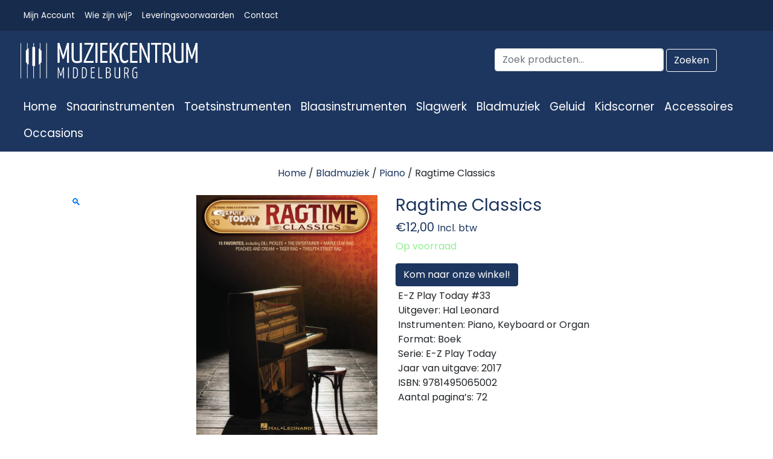

--- FILE ---
content_type: text/html; charset=UTF-8
request_url: https://www.mcmiddelburg.nl/product/ragtime-classics/
body_size: 12029
content:
<!DOCTYPE html><html lang="en"><head><meta charset="UTF-8"><meta http-equiv="X-UA-Compatible" content="IE=edge"><meta name="viewport" content="width=device-width, initial-scale=1.0"><link rel="stylesheet" href="https://www.mcmiddelburg.nl/wp-content/cache/autoptimize/css/autoptimize_single_8176a77ad8329beed9ec10ccb7e6c84c.css" type="text/css" media="screen" /><link rel="stylesheet" href="https://cdn.jsdelivr.net/npm/bootstrap@4.6.0/dist/css/bootstrap.min.css" integrity="sha384-B0vP5xmATw1+K9KRQjQERJvTumQW0nPEzvF6L/Z6nronJ3oUOFUFpCjEUQouq2+l" crossorigin="anonymous"><link rel="stylesheet" href="https://cdnjs.cloudflare.com/ajax/libs/font-awesome/4.7.0/css/font-awesome.min.css"><meta name='robots' content='index, follow, max-image-preview:large, max-snippet:-1, max-video-preview:-1' /><title>Ragtime Classics - Muziekcentrum Middelburg</title><link rel="canonical" href="https://www.mcmiddelburg.nl/product/ragtime-classics/" /><meta property="og:locale" content="nl_NL" /><meta property="og:type" content="article" /><meta property="og:title" content="Ragtime Classics - Muziekcentrum Middelburg" /><meta property="og:description" content="E-Z Play Today #33 Uitgever: Hal Leonard Instrumenten: Piano, Keyboard or Organ Format: Boek Serie: E-Z Play Today Jaar van uitgave: 2017 ISBN: 9781495065002 Aantal pagina&#039;s: 72" /><meta property="og:url" content="https://www.mcmiddelburg.nl/product/ragtime-classics/" /><meta property="og:site_name" content="Muziekcentrum Middelburg" /><meta property="og:image" content="https://www.mcmiddelburg.nl/wp-content/uploads/2021/07/HL00160720_1.jpg" /><meta property="og:image:width" content="1200" /><meta property="og:image:height" content="1600" /><meta property="og:image:type" content="image/jpeg" /><meta name="twitter:card" content="summary_large_image" /> <script type="application/ld+json" class="yoast-schema-graph">{"@context":"https://schema.org","@graph":[{"@type":"WebPage","@id":"https://www.mcmiddelburg.nl/product/ragtime-classics/","url":"https://www.mcmiddelburg.nl/product/ragtime-classics/","name":"Ragtime Classics - Muziekcentrum Middelburg","isPartOf":{"@id":"https://www.mcmiddelburg.nl/#website"},"primaryImageOfPage":{"@id":"https://www.mcmiddelburg.nl/product/ragtime-classics/#primaryimage"},"image":{"@id":"https://www.mcmiddelburg.nl/product/ragtime-classics/#primaryimage"},"thumbnailUrl":"https://www.mcmiddelburg.nl/wp-content/uploads/2021/07/HL00160720_1.jpg","datePublished":"2021-07-13T21:57:35+00:00","breadcrumb":{"@id":"https://www.mcmiddelburg.nl/product/ragtime-classics/#breadcrumb"},"inLanguage":"nl-NL","potentialAction":[{"@type":"ReadAction","target":["https://www.mcmiddelburg.nl/product/ragtime-classics/"]}]},{"@type":"ImageObject","inLanguage":"nl-NL","@id":"https://www.mcmiddelburg.nl/product/ragtime-classics/#primaryimage","url":"https://www.mcmiddelburg.nl/wp-content/uploads/2021/07/HL00160720_1.jpg","contentUrl":"https://www.mcmiddelburg.nl/wp-content/uploads/2021/07/HL00160720_1.jpg","width":1200,"height":1600},{"@type":"BreadcrumbList","@id":"https://www.mcmiddelburg.nl/product/ragtime-classics/#breadcrumb","itemListElement":[{"@type":"ListItem","position":1,"name":"Home","item":"https://www.mcmiddelburg.nl/"},{"@type":"ListItem","position":2,"name":"Producten","item":"https://www.mcmiddelburg.nl/shop/"},{"@type":"ListItem","position":3,"name":"Ragtime Classics"}]},{"@type":"WebSite","@id":"https://www.mcmiddelburg.nl/#website","url":"https://www.mcmiddelburg.nl/","name":"Muziekcentrum Middelburg","description":"Sinds 1983","publisher":{"@id":"https://www.mcmiddelburg.nl/#organization"},"potentialAction":[{"@type":"SearchAction","target":{"@type":"EntryPoint","urlTemplate":"https://www.mcmiddelburg.nl/?s={search_term_string}"},"query-input":{"@type":"PropertyValueSpecification","valueRequired":true,"valueName":"search_term_string"}}],"inLanguage":"nl-NL"},{"@type":"Organization","@id":"https://www.mcmiddelburg.nl/#organization","name":"Muziekcentrum Middelburg","url":"https://www.mcmiddelburg.nl/","logo":{"@type":"ImageObject","inLanguage":"nl-NL","@id":"https://www.mcmiddelburg.nl/#/schema/logo/image/","url":"https://www.mcmiddelburg.nl/wp-content/uploads/2021/07/uhr_Wit-Blauw.png","contentUrl":"https://www.mcmiddelburg.nl/wp-content/uploads/2021/07/uhr_Wit-Blauw.png","width":4172,"height":980,"caption":"Muziekcentrum Middelburg"},"image":{"@id":"https://www.mcmiddelburg.nl/#/schema/logo/image/"}}]}</script> <link rel="alternate" title="oEmbed (JSON)" type="application/json+oembed" href="https://www.mcmiddelburg.nl/wp-json/oembed/1.0/embed?url=https%3A%2F%2Fwww.mcmiddelburg.nl%2Fproduct%2Fragtime-classics%2F" /><link rel="alternate" title="oEmbed (XML)" type="text/xml+oembed" href="https://www.mcmiddelburg.nl/wp-json/oembed/1.0/embed?url=https%3A%2F%2Fwww.mcmiddelburg.nl%2Fproduct%2Fragtime-classics%2F&#038;format=xml" /><style id='wp-img-auto-sizes-contain-inline-css' type='text/css'>img:is([sizes=auto i],[sizes^="auto," i]){contain-intrinsic-size:3000px 1500px}
/*# sourceURL=wp-img-auto-sizes-contain-inline-css */</style><style id='wp-emoji-styles-inline-css' type='text/css'>img.wp-smiley, img.emoji {
		display: inline !important;
		border: none !important;
		box-shadow: none !important;
		height: 1em !important;
		width: 1em !important;
		margin: 0 0.07em !important;
		vertical-align: -0.1em !important;
		background: none !important;
		padding: 0 !important;
	}
/*# sourceURL=wp-emoji-styles-inline-css */</style><link rel='stylesheet' id='wp-block-library-css' href='https://www.mcmiddelburg.nl/wp-includes/css/dist/block-library/style.min.css?ver=6.9' type='text/css' media='all' /><style id='classic-theme-styles-inline-css' type='text/css'>/*! This file is auto-generated */
.wp-block-button__link{color:#fff;background-color:#32373c;border-radius:9999px;box-shadow:none;text-decoration:none;padding:calc(.667em + 2px) calc(1.333em + 2px);font-size:1.125em}.wp-block-file__button{background:#32373c;color:#fff;text-decoration:none}
/*# sourceURL=/wp-includes/css/classic-themes.min.css */</style><style id='global-styles-inline-css' type='text/css'>:root{--wp--preset--aspect-ratio--square: 1;--wp--preset--aspect-ratio--4-3: 4/3;--wp--preset--aspect-ratio--3-4: 3/4;--wp--preset--aspect-ratio--3-2: 3/2;--wp--preset--aspect-ratio--2-3: 2/3;--wp--preset--aspect-ratio--16-9: 16/9;--wp--preset--aspect-ratio--9-16: 9/16;--wp--preset--color--black: #000000;--wp--preset--color--cyan-bluish-gray: #abb8c3;--wp--preset--color--white: #ffffff;--wp--preset--color--pale-pink: #f78da7;--wp--preset--color--vivid-red: #cf2e2e;--wp--preset--color--luminous-vivid-orange: #ff6900;--wp--preset--color--luminous-vivid-amber: #fcb900;--wp--preset--color--light-green-cyan: #7bdcb5;--wp--preset--color--vivid-green-cyan: #00d084;--wp--preset--color--pale-cyan-blue: #8ed1fc;--wp--preset--color--vivid-cyan-blue: #0693e3;--wp--preset--color--vivid-purple: #9b51e0;--wp--preset--gradient--vivid-cyan-blue-to-vivid-purple: linear-gradient(135deg,rgb(6,147,227) 0%,rgb(155,81,224) 100%);--wp--preset--gradient--light-green-cyan-to-vivid-green-cyan: linear-gradient(135deg,rgb(122,220,180) 0%,rgb(0,208,130) 100%);--wp--preset--gradient--luminous-vivid-amber-to-luminous-vivid-orange: linear-gradient(135deg,rgb(252,185,0) 0%,rgb(255,105,0) 100%);--wp--preset--gradient--luminous-vivid-orange-to-vivid-red: linear-gradient(135deg,rgb(255,105,0) 0%,rgb(207,46,46) 100%);--wp--preset--gradient--very-light-gray-to-cyan-bluish-gray: linear-gradient(135deg,rgb(238,238,238) 0%,rgb(169,184,195) 100%);--wp--preset--gradient--cool-to-warm-spectrum: linear-gradient(135deg,rgb(74,234,220) 0%,rgb(151,120,209) 20%,rgb(207,42,186) 40%,rgb(238,44,130) 60%,rgb(251,105,98) 80%,rgb(254,248,76) 100%);--wp--preset--gradient--blush-light-purple: linear-gradient(135deg,rgb(255,206,236) 0%,rgb(152,150,240) 100%);--wp--preset--gradient--blush-bordeaux: linear-gradient(135deg,rgb(254,205,165) 0%,rgb(254,45,45) 50%,rgb(107,0,62) 100%);--wp--preset--gradient--luminous-dusk: linear-gradient(135deg,rgb(255,203,112) 0%,rgb(199,81,192) 50%,rgb(65,88,208) 100%);--wp--preset--gradient--pale-ocean: linear-gradient(135deg,rgb(255,245,203) 0%,rgb(182,227,212) 50%,rgb(51,167,181) 100%);--wp--preset--gradient--electric-grass: linear-gradient(135deg,rgb(202,248,128) 0%,rgb(113,206,126) 100%);--wp--preset--gradient--midnight: linear-gradient(135deg,rgb(2,3,129) 0%,rgb(40,116,252) 100%);--wp--preset--font-size--small: 13px;--wp--preset--font-size--medium: 20px;--wp--preset--font-size--large: 36px;--wp--preset--font-size--x-large: 42px;--wp--preset--spacing--20: 0.44rem;--wp--preset--spacing--30: 0.67rem;--wp--preset--spacing--40: 1rem;--wp--preset--spacing--50: 1.5rem;--wp--preset--spacing--60: 2.25rem;--wp--preset--spacing--70: 3.38rem;--wp--preset--spacing--80: 5.06rem;--wp--preset--shadow--natural: 6px 6px 9px rgba(0, 0, 0, 0.2);--wp--preset--shadow--deep: 12px 12px 50px rgba(0, 0, 0, 0.4);--wp--preset--shadow--sharp: 6px 6px 0px rgba(0, 0, 0, 0.2);--wp--preset--shadow--outlined: 6px 6px 0px -3px rgb(255, 255, 255), 6px 6px rgb(0, 0, 0);--wp--preset--shadow--crisp: 6px 6px 0px rgb(0, 0, 0);}:where(.is-layout-flex){gap: 0.5em;}:where(.is-layout-grid){gap: 0.5em;}body .is-layout-flex{display: flex;}.is-layout-flex{flex-wrap: wrap;align-items: center;}.is-layout-flex > :is(*, div){margin: 0;}body .is-layout-grid{display: grid;}.is-layout-grid > :is(*, div){margin: 0;}:where(.wp-block-columns.is-layout-flex){gap: 2em;}:where(.wp-block-columns.is-layout-grid){gap: 2em;}:where(.wp-block-post-template.is-layout-flex){gap: 1.25em;}:where(.wp-block-post-template.is-layout-grid){gap: 1.25em;}.has-black-color{color: var(--wp--preset--color--black) !important;}.has-cyan-bluish-gray-color{color: var(--wp--preset--color--cyan-bluish-gray) !important;}.has-white-color{color: var(--wp--preset--color--white) !important;}.has-pale-pink-color{color: var(--wp--preset--color--pale-pink) !important;}.has-vivid-red-color{color: var(--wp--preset--color--vivid-red) !important;}.has-luminous-vivid-orange-color{color: var(--wp--preset--color--luminous-vivid-orange) !important;}.has-luminous-vivid-amber-color{color: var(--wp--preset--color--luminous-vivid-amber) !important;}.has-light-green-cyan-color{color: var(--wp--preset--color--light-green-cyan) !important;}.has-vivid-green-cyan-color{color: var(--wp--preset--color--vivid-green-cyan) !important;}.has-pale-cyan-blue-color{color: var(--wp--preset--color--pale-cyan-blue) !important;}.has-vivid-cyan-blue-color{color: var(--wp--preset--color--vivid-cyan-blue) !important;}.has-vivid-purple-color{color: var(--wp--preset--color--vivid-purple) !important;}.has-black-background-color{background-color: var(--wp--preset--color--black) !important;}.has-cyan-bluish-gray-background-color{background-color: var(--wp--preset--color--cyan-bluish-gray) !important;}.has-white-background-color{background-color: var(--wp--preset--color--white) !important;}.has-pale-pink-background-color{background-color: var(--wp--preset--color--pale-pink) !important;}.has-vivid-red-background-color{background-color: var(--wp--preset--color--vivid-red) !important;}.has-luminous-vivid-orange-background-color{background-color: var(--wp--preset--color--luminous-vivid-orange) !important;}.has-luminous-vivid-amber-background-color{background-color: var(--wp--preset--color--luminous-vivid-amber) !important;}.has-light-green-cyan-background-color{background-color: var(--wp--preset--color--light-green-cyan) !important;}.has-vivid-green-cyan-background-color{background-color: var(--wp--preset--color--vivid-green-cyan) !important;}.has-pale-cyan-blue-background-color{background-color: var(--wp--preset--color--pale-cyan-blue) !important;}.has-vivid-cyan-blue-background-color{background-color: var(--wp--preset--color--vivid-cyan-blue) !important;}.has-vivid-purple-background-color{background-color: var(--wp--preset--color--vivid-purple) !important;}.has-black-border-color{border-color: var(--wp--preset--color--black) !important;}.has-cyan-bluish-gray-border-color{border-color: var(--wp--preset--color--cyan-bluish-gray) !important;}.has-white-border-color{border-color: var(--wp--preset--color--white) !important;}.has-pale-pink-border-color{border-color: var(--wp--preset--color--pale-pink) !important;}.has-vivid-red-border-color{border-color: var(--wp--preset--color--vivid-red) !important;}.has-luminous-vivid-orange-border-color{border-color: var(--wp--preset--color--luminous-vivid-orange) !important;}.has-luminous-vivid-amber-border-color{border-color: var(--wp--preset--color--luminous-vivid-amber) !important;}.has-light-green-cyan-border-color{border-color: var(--wp--preset--color--light-green-cyan) !important;}.has-vivid-green-cyan-border-color{border-color: var(--wp--preset--color--vivid-green-cyan) !important;}.has-pale-cyan-blue-border-color{border-color: var(--wp--preset--color--pale-cyan-blue) !important;}.has-vivid-cyan-blue-border-color{border-color: var(--wp--preset--color--vivid-cyan-blue) !important;}.has-vivid-purple-border-color{border-color: var(--wp--preset--color--vivid-purple) !important;}.has-vivid-cyan-blue-to-vivid-purple-gradient-background{background: var(--wp--preset--gradient--vivid-cyan-blue-to-vivid-purple) !important;}.has-light-green-cyan-to-vivid-green-cyan-gradient-background{background: var(--wp--preset--gradient--light-green-cyan-to-vivid-green-cyan) !important;}.has-luminous-vivid-amber-to-luminous-vivid-orange-gradient-background{background: var(--wp--preset--gradient--luminous-vivid-amber-to-luminous-vivid-orange) !important;}.has-luminous-vivid-orange-to-vivid-red-gradient-background{background: var(--wp--preset--gradient--luminous-vivid-orange-to-vivid-red) !important;}.has-very-light-gray-to-cyan-bluish-gray-gradient-background{background: var(--wp--preset--gradient--very-light-gray-to-cyan-bluish-gray) !important;}.has-cool-to-warm-spectrum-gradient-background{background: var(--wp--preset--gradient--cool-to-warm-spectrum) !important;}.has-blush-light-purple-gradient-background{background: var(--wp--preset--gradient--blush-light-purple) !important;}.has-blush-bordeaux-gradient-background{background: var(--wp--preset--gradient--blush-bordeaux) !important;}.has-luminous-dusk-gradient-background{background: var(--wp--preset--gradient--luminous-dusk) !important;}.has-pale-ocean-gradient-background{background: var(--wp--preset--gradient--pale-ocean) !important;}.has-electric-grass-gradient-background{background: var(--wp--preset--gradient--electric-grass) !important;}.has-midnight-gradient-background{background: var(--wp--preset--gradient--midnight) !important;}.has-small-font-size{font-size: var(--wp--preset--font-size--small) !important;}.has-medium-font-size{font-size: var(--wp--preset--font-size--medium) !important;}.has-large-font-size{font-size: var(--wp--preset--font-size--large) !important;}.has-x-large-font-size{font-size: var(--wp--preset--font-size--x-large) !important;}
:where(.wp-block-post-template.is-layout-flex){gap: 1.25em;}:where(.wp-block-post-template.is-layout-grid){gap: 1.25em;}
:where(.wp-block-term-template.is-layout-flex){gap: 1.25em;}:where(.wp-block-term-template.is-layout-grid){gap: 1.25em;}
:where(.wp-block-columns.is-layout-flex){gap: 2em;}:where(.wp-block-columns.is-layout-grid){gap: 2em;}
:root :where(.wp-block-pullquote){font-size: 1.5em;line-height: 1.6;}
/*# sourceURL=global-styles-inline-css */</style><link rel='stylesheet' id='contact-form-7-css' href='https://www.mcmiddelburg.nl/wp-content/cache/autoptimize/css/autoptimize_single_64ac31699f5326cb3c76122498b76f66.css?ver=6.1.4' type='text/css' media='all' /><link rel='stylesheet' id='responsive-lightbox-featherlight-css' href='https://www.mcmiddelburg.nl/wp-content/plugins/responsive-lightbox/assets/featherlight/featherlight.min.css?ver=1.7.14' type='text/css' media='all' /><link rel='stylesheet' id='responsive-lightbox-featherlight-gallery-css' href='https://www.mcmiddelburg.nl/wp-content/plugins/responsive-lightbox/assets/featherlight/featherlight.gallery.min.css?ver=1.7.14' type='text/css' media='all' /><link rel='stylesheet' id='woocommerce-layout-css' href='https://www.mcmiddelburg.nl/wp-content/cache/autoptimize/css/autoptimize_single_e98f5279cacaef826050eb2595082e77.css?ver=10.4.3' type='text/css' media='all' /><link rel='stylesheet' id='woocommerce-smallscreen-css' href='https://www.mcmiddelburg.nl/wp-content/cache/autoptimize/css/autoptimize_single_59d266c0ea580aae1113acb3761f7ad5.css?ver=10.4.3' type='text/css' media='only screen and (max-width: 768px)' /><link rel='stylesheet' id='woocommerce-general-css' href='https://www.mcmiddelburg.nl/wp-content/cache/autoptimize/css/autoptimize_single_0a5cfa15a1c3bce6319a071a84e71e83.css?ver=10.4.3' type='text/css' media='all' /><style id='woocommerce-inline-inline-css' type='text/css'>.woocommerce form .form-row .required { visibility: visible; }
/*# sourceURL=woocommerce-inline-inline-css */</style><link rel='stylesheet' id='mollie-applepaydirect-css' href='https://www.mcmiddelburg.nl/wp-content/plugins/mollie-payments-for-woocommerce/public/css/mollie-applepaydirect.min.css?ver=1766155393' type='text/css' media='screen' /><link rel='stylesheet' id='chaty-front-css-css' href='https://www.mcmiddelburg.nl/wp-content/plugins/chaty/css/chaty-front.min.css?ver=3.5.11626429209' type='text/css' media='all' /><link rel='stylesheet' id='sp_wcgs-fontello-fontende-icons-css' href='https://www.mcmiddelburg.nl/wp-content/plugins/gallery-slider-for-woocommerce/public/css/fontello.min.css?ver=3.1.3' type='text/css' media='all' /><link rel='stylesheet' id='wcgs-swiper-css' href='https://www.mcmiddelburg.nl/wp-content/plugins/gallery-slider-for-woocommerce/public/css/swiper.min.css?ver=3.1.3' type='text/css' media='all' /><link rel='stylesheet' id='wcgs-fancybox-css' href='https://www.mcmiddelburg.nl/wp-content/plugins/gallery-slider-for-woocommerce/public/css/fancybox.min.css?ver=3.1.3' type='text/css' media='all' /><link rel='stylesheet' id='gallery-slider-for-woocommerce-css' href='https://www.mcmiddelburg.nl/wp-content/plugins/gallery-slider-for-woocommerce/public/css/woo-gallery-slider-public.min.css?ver=3.1.3' type='text/css' media='all' /><style id='gallery-slider-for-woocommerce-inline-css' type='text/css'>@media screen and (min-width:992px ){#wpgs-gallery.wcgs-woocommerce-product-gallery {max-width: 100%;}#wpgs-gallery.wcgs-woocommerce-product-gallery:has( + .summary ) {max-width: 50%;} #wpgs-gallery.wcgs-woocommerce-product-gallery+.summary { max-width: calc(50% - 50px); } }#wpgs-gallery .wcgs-thumb.spswiper-slide-thumb-active.wcgs-thumb img {border: 1px solid #5EABC1;}#wpgs-gallery .wcgs-thumb.spswiper-slide:hover img,#wpgs-gallery .wcgs-thumb.spswiper-slide-thumb-active.wcgs-thumb:hover img {border-color: #5EABC1;}#wpgs-gallery .wcgs-thumb.spswiper-slide img {border: 1px solid #dddddd;border-radius: 0px;}#wpgs-gallery .wcgs-video-icon:after {content: "\e823";}#wpgs-gallery .gallery-navigation-carousel-wrapper {-ms-flex-order: 2 !important;order: 2 !important;margin-top: 6px;;}.rtl #wpgs-gallery.wcgs-vertical-right .gallery-navigation-carousel-wrapper {margin-right: 6px;margin-left: 0;}#wpgs-gallery .wcgs-carousel .wcgs-spswiper-arrow {font-size: 16px;}#wpgs-gallery .wcgs-carousel .wcgs-spswiper-arrow:before,#wpgs-gallery .wcgs-carousel .wcgs-spswiper-arrow:before {font-size: 16px;color: #fff;line-height: unset;}#wpgs-gallery.wcgs-woocommerce-product-gallery .wcgs-carousel .wcgs-slider-image {border-radius: 0px;}#wpgs-gallery .wcgs-carousel .wcgs-spswiper-arrow,#wpgs-gallery .wcgs-carousel .wcgs-spswiper-arrow{background-color: rgba(0, 0, 0, .5);border-radius: 0px;}#wpgs-gallery .wcgs-carousel .wcgs-spswiper-arrow:hover, #wpgs-gallery .wcgs-carousel .wcgs-spswiper-arrow:hover {background-color: rgba(0, 0, 0, .85);}#wpgs-gallery .wcgs-carousel .wcgs-spswiper-arrow:hover::before, #wpgs-gallery .wcgs-carousel .wcgs-spswiper-arrow:hover::before{ color: #fff;}#wpgs-gallery .spswiper-pagination .spswiper-pagination-bullet {background-color: rgba(115, 119, 121, 0.5);}#wpgs-gallery .spswiper-pagination .spswiper-pagination-bullet.spswiper-pagination-bullet-active {background-color: rgba(115, 119, 121, 0.8);}#wpgs-gallery .wcgs-lightbox .sp_wgs-lightbox {color: #fff;background-color: rgba(0, 0, 0, 0.5);font-size: px;}#wpgs-gallery .wcgs-lightbox .sp_wgs-lightbox:hover {color: #fff;background-color: rgba(0, 0, 0, 0.8);}#wpgs-gallery .gallery-navigation-carousel.vertical .wcgs-spswiper-button-next.wcgs-spswiper-arrow::before,#wpgs-gallery .gallery-navigation-carousel .wcgs-spswiper-button-prev.wcgs-spswiper-arrow::before {content: "\e814";}#wpgs-gallery .gallery-navigation-carousel.vertical .wcgs-spswiper-button-prev.wcgs-spswiper-arrow::before,#wpgs-gallery .gallery-navigation-carousel .wcgs-spswiper-button-next.wcgs-spswiper-arrow::before {content: "\e801";}#wpgs-gallery .gallery-navigation-carousel .wcgs-spswiper-arrow {background-color: rgba(0, 0, 0, 0.5);}#wpgs-gallery .gallery-navigation-carousel .wcgs-spswiper-arrow:before{font-size: 12px;color: #fff;}#wpgs-gallery .gallery-navigation-carousel .wcgs-spswiper-arrow:hover {background-color: rgba(0, 0, 0, 0.8);}#wpgs-gallery .wcgs-carousel .wcgs-spswiper-button-prev.wcgs-spswiper-arrow::before {content: "\e814";}#wpgs-gallery .wcgs-carousel .wcgs-spswiper-button-next.wcgs-spswiper-arrow::before {content: "\e801";}#wpgs-gallery .gallery-navigation-carousel .wcgs-spswiper-arrow:hover::before{color: #fff;}#wpgs-gallery {margin-bottom: 30px;max-width: 50%;}.wcgs-fancybox-wrapper .fancybox__caption {color: #ffffff;font-size: 14px;}.fancybox-bg {background: #1e1e1e !important;}#wpgs-gallery .wcgs-carousel .wcgs-spswiper-arrow, #wpgs-gallery .wcgs-carousel .wcgs-spswiper-arrow {opacity: 0;}
/*# sourceURL=gallery-slider-for-woocommerce-inline-css */</style><link rel='stylesheet' id='sp_wcgs-fontello-icons-css' href='https://www.mcmiddelburg.nl/wp-content/plugins/gallery-slider-for-woocommerce/admin/css/fontello.min.css?ver=3.1.3' type='text/css' media='all' /><link rel='stylesheet' id='elementor-frontend-css' href='https://www.mcmiddelburg.nl/wp-content/plugins/elementor/assets/css/frontend.min.css?ver=3.34.1' type='text/css' media='all' /><link rel='stylesheet' id='eael-general-css' href='https://www.mcmiddelburg.nl/wp-content/plugins/essential-addons-for-elementor-lite/assets/front-end/css/view/general.min.css?ver=6.5.7' type='text/css' media='all' /> <script defer type="text/javascript" src="https://www.mcmiddelburg.nl/wp-includes/js/jquery/jquery.min.js?ver=3.7.1" id="jquery-core-js"></script> <script defer type="text/javascript" src="https://www.mcmiddelburg.nl/wp-includes/js/jquery/jquery-migrate.min.js?ver=3.4.1" id="jquery-migrate-js"></script> <script defer type="text/javascript" src="https://www.mcmiddelburg.nl/wp-content/plugins/responsive-lightbox/assets/featherlight/featherlight.min.js?ver=1.7.14" id="responsive-lightbox-featherlight-js"></script> <script defer type="text/javascript" src="https://www.mcmiddelburg.nl/wp-content/plugins/responsive-lightbox/assets/featherlight/featherlight.gallery.min.js?ver=1.7.14" id="responsive-lightbox-featherlight-gallery-js"></script> <script defer type="text/javascript" src="https://www.mcmiddelburg.nl/wp-includes/js/underscore.min.js?ver=1.13.7" id="underscore-js"></script> <script defer type="text/javascript" src="https://www.mcmiddelburg.nl/wp-content/plugins/responsive-lightbox/assets/infinitescroll/infinite-scroll.pkgd.min.js?ver=4.0.1" id="responsive-lightbox-infinite-scroll-js"></script> <script defer type="text/javascript" src="https://www.mcmiddelburg.nl/wp-content/plugins/responsive-lightbox/assets/dompurify/purify.min.js?ver=3.3.1" id="dompurify-js"></script> <script defer id="responsive-lightbox-sanitizer-js-before" src="[data-uri]"></script> <script defer type="text/javascript" src="https://www.mcmiddelburg.nl/wp-content/cache/autoptimize/js/autoptimize_single_e35fd128ca447dd5f245aa4cfb8bdc2a.js?ver=2.6.1" id="responsive-lightbox-sanitizer-js"></script> <script defer id="responsive-lightbox-js-before" src="[data-uri]"></script> <script defer type="text/javascript" src="https://www.mcmiddelburg.nl/wp-content/cache/autoptimize/js/autoptimize_single_67007b337fb549bca11aa96070e5349a.js?ver=2.6.1" id="responsive-lightbox-js"></script> <script type="text/javascript" src="https://www.mcmiddelburg.nl/wp-content/plugins/woocommerce/assets/js/jquery-blockui/jquery.blockUI.min.js?ver=2.7.0-wc.10.4.3" id="wc-jquery-blockui-js" defer="defer" data-wp-strategy="defer"></script> <script defer id="wc-add-to-cart-js-extra" src="[data-uri]"></script> <script type="text/javascript" src="https://www.mcmiddelburg.nl/wp-content/plugins/woocommerce/assets/js/frontend/add-to-cart.min.js?ver=10.4.3" id="wc-add-to-cart-js" defer="defer" data-wp-strategy="defer"></script> <script defer id="wc-single-product-js-extra" src="[data-uri]"></script> <script type="text/javascript" src="https://www.mcmiddelburg.nl/wp-content/plugins/woocommerce/assets/js/frontend/single-product.min.js?ver=10.4.3" id="wc-single-product-js" defer="defer" data-wp-strategy="defer"></script> <script type="text/javascript" src="https://www.mcmiddelburg.nl/wp-content/plugins/woocommerce/assets/js/js-cookie/js.cookie.min.js?ver=2.1.4-wc.10.4.3" id="wc-js-cookie-js" defer="defer" data-wp-strategy="defer"></script> <script defer id="woocommerce-js-extra" src="[data-uri]"></script> <script type="text/javascript" src="https://www.mcmiddelburg.nl/wp-content/plugins/woocommerce/assets/js/frontend/woocommerce.min.js?ver=10.4.3" id="woocommerce-js" defer="defer" data-wp-strategy="defer"></script> <link rel="https://api.w.org/" href="https://www.mcmiddelburg.nl/wp-json/" /><link rel="alternate" title="JSON" type="application/json" href="https://www.mcmiddelburg.nl/wp-json/wp/v2/product/17146" /><link rel="EditURI" type="application/rsd+xml" title="RSD" href="https://www.mcmiddelburg.nl/xmlrpc.php?rsd" /><meta name="generator" content="WordPress 6.9" /><meta name="generator" content="WooCommerce 10.4.3" /><link rel='shortlink' href='https://www.mcmiddelburg.nl/?p=17146' /> <noscript><style>.woocommerce-product-gallery{ opacity: 1 !important; }</style></noscript><meta name="generator" content="Elementor 3.34.1; features: additional_custom_breakpoints; settings: css_print_method-external, google_font-enabled, font_display-auto"><style>.e-con.e-parent:nth-of-type(n+4):not(.e-lazyloaded):not(.e-no-lazyload),
				.e-con.e-parent:nth-of-type(n+4):not(.e-lazyloaded):not(.e-no-lazyload) * {
					background-image: none !important;
				}
				@media screen and (max-height: 1024px) {
					.e-con.e-parent:nth-of-type(n+3):not(.e-lazyloaded):not(.e-no-lazyload),
					.e-con.e-parent:nth-of-type(n+3):not(.e-lazyloaded):not(.e-no-lazyload) * {
						background-image: none !important;
					}
				}
				@media screen and (max-height: 640px) {
					.e-con.e-parent:nth-of-type(n+2):not(.e-lazyloaded):not(.e-no-lazyload),
					.e-con.e-parent:nth-of-type(n+2):not(.e-lazyloaded):not(.e-no-lazyload) * {
						background-image: none !important;
					}
				}</style><link rel="icon" href="https://www.mcmiddelburg.nl/wp-content/uploads/2021/07/cropped-cropped-uhr_Wit-Blauw-32x32.png" sizes="32x32" /><link rel="icon" href="https://www.mcmiddelburg.nl/wp-content/uploads/2021/07/cropped-cropped-uhr_Wit-Blauw-192x192.png" sizes="192x192" /><link rel="apple-touch-icon" href="https://www.mcmiddelburg.nl/wp-content/uploads/2021/07/cropped-cropped-uhr_Wit-Blauw-180x180.png" /><meta name="msapplication-TileImage" content="https://www.mcmiddelburg.nl/wp-content/uploads/2021/07/cropped-cropped-uhr_Wit-Blauw-270x270.png" /><style type="text/css" id="wp-custom-css">@media only screen and (max-width: 320px) {
  .woocommerce-product-gallery__image img{
    margin-left: 16% !important;
  }
}

@media only screen and (max-width: 768px) {
  .woocommerce.columns-4 ul.products li.product {
    width: 100% !important;
    float: left;
    clear: both;
    margin: 0 0 2.992em;
  }
	 .navbar-brand img {
    width: 250px;
}
.shopping-cart img {
  width: 25pt;
}
.form-control{
  font-size: 0.7em;
}
	#menu-hoofdmenu li{
		float: left;
	}
}

div.dropdown-menu {
    margin-top: 0 !important;
}

.nav ul li a.dropdown-link { padding: 17px 4px 17px 4px; }

li.product h3 {
    padding: .5em 0;
    margin: 0;
    font-size: 0.9em !important;
}

li.new-arrival {
    float: left;
    margin: 0 2.8% 2.992em 0 !important;
    padding: 0;
    position: relative;
    width: 22.05%;
    margin-left: 0;
}

@media (min-width: 768px) {
    .inside-wc-product-image {
        width: 100%;
    }
    .woocommerce ul.products li.product a img {
        height: 400px; /* adjust height */
        object-fit: contain;
    }
	
}

@media not all and (min-resolution:.001dpcm) { 
     @supports (-webkit-appearance:none) {
          .elementor-7 .elementor-element.elementor-element-5f1d28d {
z-index: 0;
						height:37%;
}
     }
}

/* Kleine slideshows bij product thema pagins's */
.swiper-wrapper {
    height: auto;
}

.swiper-slide {
    height: auto;
}</style> <script defer src="https://cdn.jsdelivr.net/npm/@popperjs/core@2.9.2/dist/umd/popper.min.js" integrity="sha384-IQsoLXl5PILFhosVNubq5LC7Qb9DXgDA9i+tQ8Zj3iwWAwPtgFTxbJ8NT4GN1R8p" crossorigin="anonymous"></script> <script defer src="https://cdn.jsdelivr.net/npm/bootstrap@5.0.2/dist/js/bootstrap.min.js" integrity="sha384-cVKIPhGWiC2Al4u+LWgxfKTRIcfu0JTxR+EQDz/bgldoEyl4H0zUF0QKbrJ0EcQF" crossorigin="anonymous"></script> </head><body><nav class="navbar navbar-expand-md" role="navigation" id="top-menu"><div class="container-fluid"><div id="navbar top-menu" class="navbar-collapse"><ul id="menu-hoofdmenu" class="nav navbar-nav"><li itemscope="itemscope" itemtype="https://www.schema.org/SiteNavigationElement" id="menu-item-15262" class="menu-item menu-item-type-post_type menu-item-object-page menu-item-15262 nav-item"><a title="Mijn Account" href="https://www.mcmiddelburg.nl/mijn-account/" class="nav-link">Mijn Account</a></li><li itemscope="itemscope" itemtype="https://www.schema.org/SiteNavigationElement" id="menu-item-15268" class="menu-item menu-item-type-post_type menu-item-object-page menu-item-15268 nav-item"><a title="Wie zijn wij?" href="https://www.mcmiddelburg.nl/wie-zijn-wij/" class="nav-link">Wie zijn wij?</a></li><li itemscope="itemscope" itemtype="https://www.schema.org/SiteNavigationElement" id="menu-item-24248" class="menu-item menu-item-type-custom menu-item-object-custom menu-item-24248 nav-item"><a title="Leveringsvoorwaarden" target="_blank" href="https://www.mcmiddelburg.nl/mcmiddelburg-leveringsvoorwaarden.pdf" class="nav-link">Leveringsvoorwaarden</a></li><li itemscope="itemscope" itemtype="https://www.schema.org/SiteNavigationElement" id="menu-item-15267" class="menu-item menu-item-type-post_type menu-item-object-page menu-item-15267 nav-item"><a title="Contact" href="https://www.mcmiddelburg.nl/contact/" class="nav-link">Contact</a></li></ul></div></div></nav><div class="navbar"><div class="container-fluid"> <a class="navbar-brand" href="https://www.mcmiddelburg.nl"> <img src="https://www.mcmiddelburg.nl/wp-content/uploads/2021/07/uhr_Wit-Blauw.png" alt="MCMlogo"></a><div class="d-flex"><form role="search" method="get" class="woocommerce-product-search" action="https://www.mcmiddelburg.nl/"> <label class="screen-reader-text" for="s">Zoeken naar:</label> <input type="search" class="form-control" placeholder="Zoek producten&hellip;" value="" name="s" title="Zoek naar:" /> <input class="btn custom-knop" type="submit" value="Zoeken" /> <input type="hidden" name="post_type" value="product" /></form> <a class="shopping-cart" href="https://www.mcmiddelburg.nl/mijn-winkelwagentje/"> </a></div></div></div><nav class="navbar navbar-expand-md" role="navigation"><div class="container-fluid"> <button class="navbar-toggler" type="button" data-bs-toggle="collapse" data-bs-target="#bs-example-navbar-collapse-1" aria-controls="bs-example-navbar-collapse-1" aria-expanded="false" aria-label="Toggle navigation"> <span class="navbar-toggler-icon my-toggler"></span> </button><div id="bs-example-navbar-collapse-1" class="collapse navbar-collapse"><ul id="menu-menu" class="nav navbar-nav"><li itemscope="itemscope" itemtype="https://www.schema.org/SiteNavigationElement" id="menu-item-762" class="menu-item menu-item-type-post_type menu-item-object-page menu-item-home menu-item-762 nav-item"><a title="Home" href="https://www.mcmiddelburg.nl/" class="nav-link">Home</a></li><li itemscope="itemscope" itemtype="https://www.schema.org/SiteNavigationElement" id="menu-item-15437" class="menu-item menu-item-type-custom menu-item-object-custom menu-item-has-children dropdown menu-item-15437 nav-item"><a title="Snaarinstrumenten" href="#" data-hover="dropdown" aria-haspopup="true" aria-expanded="false" class="dropdown-toggle nav-link" id="menu-item-dropdown-15437">Snaarinstrumenten</a><ul class="dropdown-menu" aria-labelledby="menu-item-dropdown-15437" role="menu"><li itemscope="itemscope" itemtype="https://www.schema.org/SiteNavigationElement" id="menu-item-15441" class="menu-item menu-item-type-taxonomy menu-item-object-product_cat menu-item-15441 nav-item"><a title="Elektrische Gitaren" href="https://www.mcmiddelburg.nl/product-categorie/gitaren/elektrische-gitaren/" class="dropdown-item">Elektrische Gitaren</a></li><li itemscope="itemscope" itemtype="https://www.schema.org/SiteNavigationElement" id="menu-item-15438" class="menu-item menu-item-type-taxonomy menu-item-object-product_cat menu-item-15438 nav-item"><a title="Basgitaren" href="https://www.mcmiddelburg.nl/product-categorie/gitaren/basgitaren/" class="dropdown-item">Basgitaren</a></li><li itemscope="itemscope" itemtype="https://www.schema.org/SiteNavigationElement" id="menu-item-15494" class="menu-item menu-item-type-taxonomy menu-item-object-product_cat menu-item-15494 nav-item"><a title="Western Gitaren" href="https://www.mcmiddelburg.nl/product-categorie/gitaren/western-gitaren/" class="dropdown-item">Western Gitaren</a></li><li itemscope="itemscope" itemtype="https://www.schema.org/SiteNavigationElement" id="menu-item-29338" class="menu-item menu-item-type-custom menu-item-object-custom menu-item-29338 nav-item"><a title="Martin gitaren" href="/product-tag/western-martin/" class="dropdown-item">Martin gitaren</a></li><li itemscope="itemscope" itemtype="https://www.schema.org/SiteNavigationElement" id="menu-item-15444" class="menu-item menu-item-type-taxonomy menu-item-object-product_cat menu-item-15444 nav-item"><a title="Klassieke gitaren" href="https://www.mcmiddelburg.nl/product-categorie/gitaren/klassieke-gitaren/" class="dropdown-item">Klassieke gitaren</a></li><li itemscope="itemscope" itemtype="https://www.schema.org/SiteNavigationElement" id="menu-item-15445" class="menu-item menu-item-type-taxonomy menu-item-object-product_cat menu-item-15445 nav-item"><a title="Ukeleles" href="https://www.mcmiddelburg.nl/product-categorie/snaarinstrumenten/ukeleles/" class="dropdown-item">Ukeleles</a></li><li itemscope="itemscope" itemtype="https://www.schema.org/SiteNavigationElement" id="menu-item-15442" class="menu-item menu-item-type-taxonomy menu-item-object-product_cat menu-item-15442 nav-item"><a title="Overige Snaarinstrumenten" href="https://www.mcmiddelburg.nl/product-categorie/snaarinstrumenten/overige-snaarinstr/" class="dropdown-item">Overige Snaarinstrumenten</a></li><li itemscope="itemscope" itemtype="https://www.schema.org/SiteNavigationElement" id="menu-item-15439" class="menu-item menu-item-type-taxonomy menu-item-object-product_cat menu-item-15439 nav-item"><a title="Gitaareffecten" href="https://www.mcmiddelburg.nl/product-categorie/gitaren/gitaareffecten/" class="dropdown-item">Gitaareffecten</a></li><li itemscope="itemscope" itemtype="https://www.schema.org/SiteNavigationElement" id="menu-item-15440" class="menu-item menu-item-type-taxonomy menu-item-object-product_cat menu-item-15440 nav-item"><a title="Gitaarversterkers" href="https://www.mcmiddelburg.nl/product-categorie/gitaren/gitaarversterkers/" class="dropdown-item">Gitaarversterkers</a></li></ul></li><li itemscope="itemscope" itemtype="https://www.schema.org/SiteNavigationElement" id="menu-item-15446" class="menu-item menu-item-type-custom menu-item-object-custom menu-item-has-children dropdown menu-item-15446 nav-item"><a title="Toetsinstrumenten" href="#" data-hover="dropdown" aria-haspopup="true" aria-expanded="false" class="dropdown-toggle nav-link" id="menu-item-dropdown-15446">Toetsinstrumenten</a><ul class="dropdown-menu" aria-labelledby="menu-item-dropdown-15446" role="menu"><li itemscope="itemscope" itemtype="https://www.schema.org/SiteNavigationElement" id="menu-item-22614" class="menu-item menu-item-type-post_type menu-item-object-page menu-item-22614 nav-item"><a title="Akoestische Piano’s (nieuw)" href="https://www.mcmiddelburg.nl/akoestische-pianos/" class="dropdown-item">Akoestische Piano’s (nieuw)</a></li><li itemscope="itemscope" itemtype="https://www.schema.org/SiteNavigationElement" id="menu-item-24541" class="menu-item menu-item-type-taxonomy menu-item-object-product_cat menu-item-24541 nav-item"><a title="Akoestische Piano&#039;s (Occasions)" href="https://www.mcmiddelburg.nl/product-categorie/toetsen/akoestische-pianos-occasions/" class="dropdown-item">Akoestische Piano&#039;s (Occasions)</a></li><li itemscope="itemscope" itemtype="https://www.schema.org/SiteNavigationElement" id="menu-item-15448" class="menu-item menu-item-type-taxonomy menu-item-object-product_cat menu-item-15448 nav-item"><a title="Digitale Piano&#039;s" href="https://www.mcmiddelburg.nl/product-categorie/toetsen/digitale-pianos/" class="dropdown-item">Digitale Piano&#039;s</a></li><li itemscope="itemscope" itemtype="https://www.schema.org/SiteNavigationElement" id="menu-item-15450" class="menu-item menu-item-type-taxonomy menu-item-object-product_cat menu-item-15450 nav-item"><a title="Keyboards" href="https://www.mcmiddelburg.nl/product-categorie/toetsen/keyboards/" class="dropdown-item">Keyboards</a></li></ul></li><li itemscope="itemscope" itemtype="https://www.schema.org/SiteNavigationElement" id="menu-item-15451" class="menu-item menu-item-type-custom menu-item-object-custom menu-item-has-children dropdown menu-item-15451 nav-item"><a title="Blaasinstrumenten" href="#" data-hover="dropdown" aria-haspopup="true" aria-expanded="false" class="dropdown-toggle nav-link" id="menu-item-dropdown-15451">Blaasinstrumenten</a><ul class="dropdown-menu" aria-labelledby="menu-item-dropdown-15451" role="menu"><li itemscope="itemscope" itemtype="https://www.schema.org/SiteNavigationElement" id="menu-item-15453" class="menu-item menu-item-type-taxonomy menu-item-object-product_cat menu-item-15453 nav-item"><a title="Blokfluiten" href="https://www.mcmiddelburg.nl/product-categorie/blaasinstrumenten/blokfluiten/" class="dropdown-item">Blokfluiten</a></li><li itemscope="itemscope" itemtype="https://www.schema.org/SiteNavigationElement" id="menu-item-15455" class="menu-item menu-item-type-taxonomy menu-item-object-product_cat menu-item-15455 nav-item"><a title="Mondharmonica&#039;s" href="https://www.mcmiddelburg.nl/product-categorie/blaasinstrumenten/mondharmonicas/" class="dropdown-item">Mondharmonica&#039;s</a></li><li itemscope="itemscope" itemtype="https://www.schema.org/SiteNavigationElement" id="menu-item-20356" class="menu-item menu-item-type-taxonomy menu-item-object-product_cat menu-item-20356 nav-item"><a title="Cornetten" href="https://www.mcmiddelburg.nl/product-categorie/blaasinstrumenten/cornetten/" class="dropdown-item">Cornetten</a></li><li itemscope="itemscope" itemtype="https://www.schema.org/SiteNavigationElement" id="menu-item-20357" class="menu-item menu-item-type-taxonomy menu-item-object-product_cat menu-item-20357 nav-item"><a title="Trompetten" href="https://www.mcmiddelburg.nl/product-categorie/blaasinstrumenten/trompetten/" class="dropdown-item">Trompetten</a></li></ul></li><li itemscope="itemscope" itemtype="https://www.schema.org/SiteNavigationElement" id="menu-item-15457" class="menu-item menu-item-type-custom menu-item-object-custom menu-item-has-children dropdown menu-item-15457 nav-item"><a title="Slagwerk" href="#" data-hover="dropdown" aria-haspopup="true" aria-expanded="false" class="dropdown-toggle nav-link" id="menu-item-dropdown-15457">Slagwerk</a><ul class="dropdown-menu" aria-labelledby="menu-item-dropdown-15457" role="menu"><li itemscope="itemscope" itemtype="https://www.schema.org/SiteNavigationElement" id="menu-item-20343" class="menu-item menu-item-type-taxonomy menu-item-object-product_cat menu-item-20343 nav-item"><a title="Percussie" href="https://www.mcmiddelburg.nl/product-categorie/percussie/" class="dropdown-item">Percussie</a></li><li itemscope="itemscope" itemtype="https://www.schema.org/SiteNavigationElement" id="menu-item-15460" class="menu-item menu-item-type-taxonomy menu-item-object-product_cat menu-item-15460 nav-item"><a title="Stokken" href="https://www.mcmiddelburg.nl/product-categorie/stokken/" class="dropdown-item">Stokken</a></li></ul></li><li itemscope="itemscope" itemtype="https://www.schema.org/SiteNavigationElement" id="menu-item-15528" class="menu-item menu-item-type-taxonomy menu-item-object-product_cat current-product-ancestor menu-item-has-children dropdown menu-item-15528 nav-item"><a title="Bladmuziek" href="#" data-hover="dropdown" aria-haspopup="true" aria-expanded="false" class="dropdown-toggle nav-link" id="menu-item-dropdown-15528">Bladmuziek</a><ul class="dropdown-menu" aria-labelledby="menu-item-dropdown-15528" role="menu"><li itemscope="itemscope" itemtype="https://www.schema.org/SiteNavigationElement" id="menu-item-15529" class="menu-item menu-item-type-taxonomy menu-item-object-product_cat current-product-ancestor current-menu-parent current-product-parent active menu-item-15529 nav-item"><a title="Piano" href="https://www.mcmiddelburg.nl/product-categorie/bladmuziek/piano/" class="dropdown-item">Piano</a></li><li itemscope="itemscope" itemtype="https://www.schema.org/SiteNavigationElement" id="menu-item-20253" class="menu-item menu-item-type-taxonomy menu-item-object-product_cat current-product-ancestor current-menu-parent current-product-parent active menu-item-20253 nav-item"><a title="Keyboard" href="https://www.mcmiddelburg.nl/product-categorie/bladmuziek/keyboard/" class="dropdown-item">Keyboard</a></li><li itemscope="itemscope" itemtype="https://www.schema.org/SiteNavigationElement" id="menu-item-20246" class="menu-item menu-item-type-taxonomy menu-item-object-product_cat menu-item-20246 nav-item"><a title="Accordeon" href="https://www.mcmiddelburg.nl/product-categorie/bladmuziek/accordeon/" class="dropdown-item">Accordeon</a></li><li itemscope="itemscope" itemtype="https://www.schema.org/SiteNavigationElement" id="menu-item-20255" class="menu-item menu-item-type-taxonomy menu-item-object-product_cat current-product-ancestor current-menu-parent current-product-parent active menu-item-20255 nav-item"><a title="Orgel" href="https://www.mcmiddelburg.nl/product-categorie/bladmuziek/orgel/" class="dropdown-item">Orgel</a></li><li itemscope="itemscope" itemtype="https://www.schema.org/SiteNavigationElement" id="menu-item-20251" class="menu-item menu-item-type-taxonomy menu-item-object-product_cat menu-item-20251 nav-item"><a title="Gitaar" href="https://www.mcmiddelburg.nl/product-categorie/bladmuziek/gitaar/" class="dropdown-item">Gitaar</a></li><li itemscope="itemscope" itemtype="https://www.schema.org/SiteNavigationElement" id="menu-item-20256" class="menu-item menu-item-type-taxonomy menu-item-object-product_cat menu-item-20256 nav-item"><a title="Bas" href="https://www.mcmiddelburg.nl/product-categorie/bladmuziek/bas/" class="dropdown-item">Bas</a></li><li itemscope="itemscope" itemtype="https://www.schema.org/SiteNavigationElement" id="menu-item-20259" class="menu-item menu-item-type-taxonomy menu-item-object-product_cat menu-item-20259 nav-item"><a title="Ukelele" href="https://www.mcmiddelburg.nl/product-categorie/bladmuziek/ukelele/" class="dropdown-item">Ukelele</a></li><li itemscope="itemscope" itemtype="https://www.schema.org/SiteNavigationElement" id="menu-item-20248" class="menu-item menu-item-type-taxonomy menu-item-object-product_cat menu-item-20248 nav-item"><a title="Banjo" href="https://www.mcmiddelburg.nl/product-categorie/bladmuziek/banjo/" class="dropdown-item">Banjo</a></li><li itemscope="itemscope" itemtype="https://www.schema.org/SiteNavigationElement" id="menu-item-20257" class="menu-item menu-item-type-taxonomy menu-item-object-product_cat menu-item-20257 nav-item"><a title="Mandoline" href="https://www.mcmiddelburg.nl/product-categorie/bladmuziek/mandoline/" class="dropdown-item">Mandoline</a></li><li itemscope="itemscope" itemtype="https://www.schema.org/SiteNavigationElement" id="menu-item-20271" class="menu-item menu-item-type-taxonomy menu-item-object-product_cat menu-item-20271 nav-item"><a title="Viool" href="https://www.mcmiddelburg.nl/product-categorie/bladmuziek/viool/" class="dropdown-item">Viool</a></li><li itemscope="itemscope" itemtype="https://www.schema.org/SiteNavigationElement" id="menu-item-20258" class="menu-item menu-item-type-taxonomy menu-item-object-product_cat menu-item-20258 nav-item"><a title="Mondharmonica" href="https://www.mcmiddelburg.nl/product-categorie/bladmuziek/mondharmonica/" class="dropdown-item">Mondharmonica</a></li><li itemscope="itemscope" itemtype="https://www.schema.org/SiteNavigationElement" id="menu-item-20249" class="menu-item menu-item-type-taxonomy menu-item-object-product_cat menu-item-20249 nav-item"><a title="Blokfluit" href="https://www.mcmiddelburg.nl/product-categorie/bladmuziek/blokfluit/" class="dropdown-item">Blokfluit</a></li><li itemscope="itemscope" itemtype="https://www.schema.org/SiteNavigationElement" id="menu-item-20250" class="menu-item menu-item-type-taxonomy menu-item-object-product_cat menu-item-20250 nav-item"><a title="Dwarsfluit" href="https://www.mcmiddelburg.nl/product-categorie/bladmuziek/dwarsfluit/" class="dropdown-item">Dwarsfluit</a></li><li itemscope="itemscope" itemtype="https://www.schema.org/SiteNavigationElement" id="menu-item-20260" class="menu-item menu-item-type-taxonomy menu-item-object-product_cat menu-item-20260 nav-item"><a title="Panfluit" href="https://www.mcmiddelburg.nl/product-categorie/bladmuziek/panfluit/" class="dropdown-item">Panfluit</a></li><li itemscope="itemscope" itemtype="https://www.schema.org/SiteNavigationElement" id="menu-item-20262" class="menu-item menu-item-type-taxonomy menu-item-object-product_cat menu-item-20262 nav-item"><a title="Trompet" href="https://www.mcmiddelburg.nl/product-categorie/bladmuziek/trompet/" class="dropdown-item">Trompet</a></li><li itemscope="itemscope" itemtype="https://www.schema.org/SiteNavigationElement" id="menu-item-20261" class="menu-item menu-item-type-taxonomy menu-item-object-product_cat menu-item-20261 nav-item"><a title="Trombone" href="https://www.mcmiddelburg.nl/product-categorie/bladmuziek/trombone/" class="dropdown-item">Trombone</a></li><li itemscope="itemscope" itemtype="https://www.schema.org/SiteNavigationElement" id="menu-item-20263" class="menu-item menu-item-type-taxonomy menu-item-object-product_cat menu-item-20263 nav-item"><a title="Overige Blaas" href="https://www.mcmiddelburg.nl/product-categorie/bladmuziek/overige-blaas/" class="dropdown-item">Overige Blaas</a></li><li itemscope="itemscope" itemtype="https://www.schema.org/SiteNavigationElement" id="menu-item-20254" class="menu-item menu-item-type-taxonomy menu-item-object-product_cat menu-item-20254 nav-item"><a title="Klarinet" href="https://www.mcmiddelburg.nl/product-categorie/bladmuziek/klarinet/" class="dropdown-item">Klarinet</a></li><li itemscope="itemscope" itemtype="https://www.schema.org/SiteNavigationElement" id="menu-item-20252" class="menu-item menu-item-type-taxonomy menu-item-object-product_cat menu-item-20252 nav-item"><a title="Hobo" href="https://www.mcmiddelburg.nl/product-categorie/bladmuziek/hobo/" class="dropdown-item">Hobo</a></li><li itemscope="itemscope" itemtype="https://www.schema.org/SiteNavigationElement" id="menu-item-20264" class="menu-item menu-item-type-taxonomy menu-item-object-product_cat menu-item-20264 nav-item"><a title="Sopraansaxofoon" href="https://www.mcmiddelburg.nl/product-categorie/bladmuziek/sopraansaxofoon/" class="dropdown-item">Sopraansaxofoon</a></li><li itemscope="itemscope" itemtype="https://www.schema.org/SiteNavigationElement" id="menu-item-20247" class="menu-item menu-item-type-taxonomy menu-item-object-product_cat menu-item-20247 nav-item"><a title="Altsaxofoon" href="https://www.mcmiddelburg.nl/product-categorie/bladmuziek/altsaxofoon/" class="dropdown-item">Altsaxofoon</a></li><li itemscope="itemscope" itemtype="https://www.schema.org/SiteNavigationElement" id="menu-item-20265" class="menu-item menu-item-type-taxonomy menu-item-object-product_cat menu-item-20265 nav-item"><a title="Tenorsaxofoon" href="https://www.mcmiddelburg.nl/product-categorie/bladmuziek/tenorsaxofoon/" class="dropdown-item">Tenorsaxofoon</a></li><li itemscope="itemscope" itemtype="https://www.schema.org/SiteNavigationElement" id="menu-item-20266" class="menu-item menu-item-type-taxonomy menu-item-object-product_cat menu-item-20266 nav-item"><a title="Zang" href="https://www.mcmiddelburg.nl/product-categorie/bladmuziek/zang/" class="dropdown-item">Zang</a></li><li itemscope="itemscope" itemtype="https://www.schema.org/SiteNavigationElement" id="menu-item-20267" class="menu-item menu-item-type-taxonomy menu-item-object-product_cat menu-item-20267 nav-item"><a title="Muziektheorie" href="https://www.mcmiddelburg.nl/product-categorie/bladmuziek/muziektheorie/" class="dropdown-item">Muziektheorie</a></li><li itemscope="itemscope" itemtype="https://www.schema.org/SiteNavigationElement" id="menu-item-20268" class="menu-item menu-item-type-taxonomy menu-item-object-product_cat menu-item-20268 nav-item"><a title="Songboeken" href="https://www.mcmiddelburg.nl/product-categorie/bladmuziek/songboeken/" class="dropdown-item">Songboeken</a></li><li itemscope="itemscope" itemtype="https://www.schema.org/SiteNavigationElement" id="menu-item-20269" class="menu-item menu-item-type-taxonomy menu-item-object-product_cat menu-item-20269 nav-item"><a title="Slagwerk" href="https://www.mcmiddelburg.nl/product-categorie/bladmuziek/slagwerk/" class="dropdown-item">Slagwerk</a></li><li itemscope="itemscope" itemtype="https://www.schema.org/SiteNavigationElement" id="menu-item-20270" class="menu-item menu-item-type-taxonomy menu-item-object-product_cat menu-item-20270 nav-item"><a title="Overig" href="https://www.mcmiddelburg.nl/product-categorie/bladmuziek/overig-bmz/" class="dropdown-item">Overig</a></li></ul></li><li itemscope="itemscope" itemtype="https://www.schema.org/SiteNavigationElement" id="menu-item-15462" class="menu-item menu-item-type-custom menu-item-object-custom menu-item-has-children dropdown menu-item-15462 nav-item"><a title="Geluid" href="#" data-hover="dropdown" aria-haspopup="true" aria-expanded="false" class="dropdown-toggle nav-link" id="menu-item-dropdown-15462">Geluid</a><ul class="dropdown-menu" aria-labelledby="menu-item-dropdown-15462" role="menu"><li itemscope="itemscope" itemtype="https://www.schema.org/SiteNavigationElement" id="menu-item-15463" class="menu-item menu-item-type-taxonomy menu-item-object-product_cat menu-item-15463 nav-item"><a title="Microfoons" href="https://www.mcmiddelburg.nl/product-categorie/geluid/microfoons/" class="dropdown-item">Microfoons</a></li><li itemscope="itemscope" itemtype="https://www.schema.org/SiteNavigationElement" id="menu-item-15466" class="menu-item menu-item-type-taxonomy menu-item-object-product_cat menu-item-15466 nav-item"><a title="Home Studio" href="https://www.mcmiddelburg.nl/product-categorie/geluid/home-studio/" class="dropdown-item">Home Studio</a></li><li itemscope="itemscope" itemtype="https://www.schema.org/SiteNavigationElement" id="menu-item-15465" class="menu-item menu-item-type-taxonomy menu-item-object-product_cat menu-item-15465 nav-item"><a title="Hoofdtelefoons" href="https://www.mcmiddelburg.nl/product-categorie/geluid/hoofdtelefoons/" class="dropdown-item">Hoofdtelefoons</a></li></ul></li><li itemscope="itemscope" itemtype="https://www.schema.org/SiteNavigationElement" id="menu-item-20342" class="menu-item menu-item-type-post_type menu-item-object-page menu-item-20342 nav-item"><a title="Kidscorner" href="https://www.mcmiddelburg.nl/kidscorner/" class="nav-link">Kidscorner</a></li><li itemscope="itemscope" itemtype="https://www.schema.org/SiteNavigationElement" id="menu-item-15468" class="menu-item menu-item-type-custom menu-item-object-custom menu-item-has-children dropdown menu-item-15468 nav-item"><a title="Accessoires" href="#" data-hover="dropdown" aria-haspopup="true" aria-expanded="false" class="dropdown-toggle nav-link" id="menu-item-dropdown-15468">Accessoires</a><ul class="dropdown-menu" aria-labelledby="menu-item-dropdown-15468" role="menu"><li itemscope="itemscope" itemtype="https://www.schema.org/SiteNavigationElement" id="menu-item-15470" class="menu-item menu-item-type-taxonomy menu-item-object-product_cat menu-item-15470 nav-item"><a title="Snaren sets" href="https://www.mcmiddelburg.nl/product-categorie/gitaren/snaren/snaren-sets/" class="dropdown-item">Snaren sets</a></li><li itemscope="itemscope" itemtype="https://www.schema.org/SiteNavigationElement" id="menu-item-15471" class="menu-item menu-item-type-taxonomy menu-item-object-product_cat menu-item-15471 nav-item"><a title="Snoeren" href="https://www.mcmiddelburg.nl/product-categorie/diversen/snoeren/" class="dropdown-item">Snoeren</a></li><li itemscope="itemscope" itemtype="https://www.schema.org/SiteNavigationElement" id="menu-item-20303" class="menu-item menu-item-type-taxonomy menu-item-object-product_cat menu-item-20303 nav-item"><a title="Gitaarstands" href="https://www.mcmiddelburg.nl/product-categorie/diversen/standaards/gitaarstands/" class="dropdown-item">Gitaarstands</a></li><li itemscope="itemscope" itemtype="https://www.schema.org/SiteNavigationElement" id="menu-item-22079" class="menu-item menu-item-type-taxonomy menu-item-object-product_cat menu-item-22079 nav-item"><a title="Gitaarhoezen" href="https://www.mcmiddelburg.nl/product-categorie/diversen/hoezen/gitaarhoezen/" class="dropdown-item">Gitaarhoezen</a></li><li itemscope="itemscope" itemtype="https://www.schema.org/SiteNavigationElement" id="menu-item-27764" class="menu-item menu-item-type-taxonomy menu-item-object-product_cat menu-item-27764 nav-item"><a title="Gitaarbanden" href="https://www.mcmiddelburg.nl/product-categorie/diversen/gitaarbanden/" class="dropdown-item">Gitaarbanden</a></li><li itemscope="itemscope" itemtype="https://www.schema.org/SiteNavigationElement" id="menu-item-20302" class="menu-item menu-item-type-taxonomy menu-item-object-product_cat menu-item-20302 nav-item"><a title="Lessenaars" href="https://www.mcmiddelburg.nl/product-categorie/diversen/standaards/lessenaars/" class="dropdown-item">Lessenaars</a></li><li itemscope="itemscope" itemtype="https://www.schema.org/SiteNavigationElement" id="menu-item-15473" class="menu-item menu-item-type-taxonomy menu-item-object-product_cat menu-item-15473 nav-item"><a title="Microfoons" href="https://www.mcmiddelburg.nl/product-categorie/geluid/microfoons/" class="dropdown-item">Microfoons</a></li><li itemscope="itemscope" itemtype="https://www.schema.org/SiteNavigationElement" id="menu-item-15474" class="menu-item menu-item-type-taxonomy menu-item-object-product_cat menu-item-15474 nav-item"><a title="Hoofdtelefoons" href="https://www.mcmiddelburg.nl/product-categorie/geluid/hoofdtelefoons/" class="dropdown-item">Hoofdtelefoons</a></li><li itemscope="itemscope" itemtype="https://www.schema.org/SiteNavigationElement" id="menu-item-27855" class="menu-item menu-item-type-taxonomy menu-item-object-product_cat menu-item-27855 nav-item"><a title="Kadoartikelen" href="https://www.mcmiddelburg.nl/product-categorie/diversen/kadoartikelen/" class="dropdown-item">Kadoartikelen</a></li><li itemscope="itemscope" itemtype="https://www.schema.org/SiteNavigationElement" id="menu-item-22080" class="menu-item menu-item-type-taxonomy menu-item-object-product_cat menu-item-22080 nav-item"><a title="Keyboardhoezen" href="https://www.mcmiddelburg.nl/product-categorie/diversen/hoezen/keyboardhoezen/" class="dropdown-item">Keyboardhoezen</a></li><li itemscope="itemscope" itemtype="https://www.schema.org/SiteNavigationElement" id="menu-item-15475" class="menu-item menu-item-type-taxonomy menu-item-object-product_cat menu-item-15475 nav-item"><a title="Tuners" href="https://www.mcmiddelburg.nl/product-categorie/diversen/tuners/" class="dropdown-item">Tuners</a></li><li itemscope="itemscope" itemtype="https://www.schema.org/SiteNavigationElement" id="menu-item-15476" class="menu-item menu-item-type-taxonomy menu-item-object-product_cat menu-item-15476 nav-item"><a title="Metronooms" href="https://www.mcmiddelburg.nl/product-categorie/diversen/metronooms/" class="dropdown-item">Metronooms</a></li><li itemscope="itemscope" itemtype="https://www.schema.org/SiteNavigationElement" id="menu-item-15477" class="menu-item menu-item-type-taxonomy menu-item-object-product_cat menu-item-15477 nav-item"><a title="Rieten" href="https://www.mcmiddelburg.nl/product-categorie/blaasinstrumenten/rieten/" class="dropdown-item">Rieten</a></li><li itemscope="itemscope" itemtype="https://www.schema.org/SiteNavigationElement" id="menu-item-20358" class="menu-item menu-item-type-taxonomy menu-item-object-product_cat menu-item-20358 nav-item"><a title="Onderhoudsmiddelen" href="https://www.mcmiddelburg.nl/product-categorie/diversen/onderhoudsmiddelen/" class="dropdown-item">Onderhoudsmiddelen</a></li></ul></li><li itemscope="itemscope" itemtype="https://www.schema.org/SiteNavigationElement" id="menu-item-24865" class="menu-item menu-item-type-taxonomy menu-item-object-product_cat menu-item-24865 nav-item"><a title="Occasions" href="https://www.mcmiddelburg.nl/product-categorie/occasions/" class="nav-link">Occasions</a></li></ul></div></div></nav><section class="single-product"><div class="container p-4"><div class="row"><div class="col-md-12 text-center"><nav class="woocommerce-breadcrumb" aria-label="Breadcrumb"><a href="https://www.mcmiddelburg.nl">Home</a>&nbsp;&#47;&nbsp;<a href="https://www.mcmiddelburg.nl/product-categorie/bladmuziek/">Bladmuziek</a>&nbsp;&#47;&nbsp;<a href="https://www.mcmiddelburg.nl/product-categorie/bladmuziek/piano/">Piano</a>&nbsp;&#47;&nbsp;Ragtime Classics</nav></div></div><div class="row  p-4"><div class="col-md-6"><div class="woocommerce-product-gallery woocommerce-product-gallery--with-images woocommerce-product-gallery--columns-4 images"
 data-columns="4"><figure class="woocommerce-product-gallery__wrapper" style="float:right;"><div data-thumb="https://www.mcmiddelburg.nl/wp-content/uploads/2021/07/HL00160720_1-100x100.jpg" data-thumb-alt="Ragtime Classics" data-thumb-srcset=""  data-thumb-sizes="(max-width: 100px) 100vw, 100px" class="woocommerce-product-gallery__image"><a data-rel="lightbox-gallery-1" href="https://www.mcmiddelburg.nl/wp-content/uploads/2021/07/HL00160720_1.jpg"><img fetchpriority="high" width="300" height="400" src="https://www.mcmiddelburg.nl/wp-content/uploads/2021/07/HL00160720_1-300x400.jpg" class="wp-post-image" alt="Ragtime Classics" data-caption="" data-src="https://www.mcmiddelburg.nl/wp-content/uploads/2021/07/HL00160720_1.jpg" data-large_image="https://www.mcmiddelburg.nl/wp-content/uploads/2021/07/HL00160720_1.jpg" data-large_image_width="1200" data-large_image_height="1600" decoding="async" srcset="https://www.mcmiddelburg.nl/wp-content/uploads/2021/07/HL00160720_1-300x400.jpg 300w, https://www.mcmiddelburg.nl/wp-content/uploads/2021/07/HL00160720_1-225x300.jpg 225w, https://www.mcmiddelburg.nl/wp-content/uploads/2021/07/HL00160720_1-768x1024.jpg 768w, https://www.mcmiddelburg.nl/wp-content/uploads/2021/07/HL00160720_1-113x150.jpg 113w, https://www.mcmiddelburg.nl/wp-content/uploads/2021/07/HL00160720_1-1152x1536.jpg 1152w, https://www.mcmiddelburg.nl/wp-content/uploads/2021/07/HL00160720_1.jpg 1200w" sizes="(max-width: 300px) 100vw, 300px" /></a></div></figure></div></div><div class="col-md-6"><h3 class="product_title entry-title">Ragtime Classics</h3><h5 class="price"> <span class="woocommerce-Price-amount amount"><bdi><span class="woocommerce-Price-currencySymbol">&euro;</span>12,00</bdi></span> <small class="woocommerce-price-suffix">Incl. btw</small></h5><p style="color: lightgreen;">Op voorraad</p> <a class="btn btn-primary" href="/contact">Kom naar onze winkel!</a><div class="woocommerce-product-details__short-description col-md p-1"><p>E-Z Play Today #33<br /> Uitgever: Hal Leonard<br /> Instrumenten: Piano, Keyboard or Organ<br /> Format: Boek<br /> Serie: E-Z Play Today<br /> Jaar van uitgave: 2017<br /> ISBN: 9781495065002<br /> Aantal pagina&#8217;s: 72</p></div><div class="modal fade" id="exampleModalCenter" tabindex="-1" role="dialog"
 aria-labelledby="exampleModalCenterTitle" aria-hidden="true"><div class="modal-dialog modal-dialog-centered" role="document"><div class="modal-content"><div class="modal-header"><h3 class="modal-title" id="exampleModalLongTitle">Maak je keuze:</h3> <button type="button" class="close" data-bs-dismiss="modal" aria-label="Close"> <span aria-hidden="true">&times;</span> </button></div><div class="modal-body"><div class="row"><div class="col-sm"><h5>Eerst uitproberen?</h5> <a class="btn btn-primary" href="/contact">Contact</a></div><div class="col-sm"><h5>Nu bestellen?</h5><form class="cart"
 action="https://www.mcmiddelburg.nl/product/ragtime-classics/"
 method="post" enctype='multipart/form-data'><div class="quantity"> <label class="screen-reader-text" for="quantity_69762d7ab14c8">Ragtime Classics aantal</label> <input
 type="hidden"
 id="quantity_69762d7ab14c8"
 class="input-text qty text"
 name="quantity"
 value="1"
 aria-label="Productaantal"
 min="1"
 max="1"
 step="1"
 placeholder=""
 inputmode="numeric"
 autocomplete="off"
 /></div> <button type="submit" name="add-to-cart" value="17146"
 class="btn btn-primary">Toevoegen aan winkelwagen</button></form></div></div><div class="row"></div></div></div></div></div></div></div><div class="row p-4"><div class="col-md p-1"></div></div><div class="row p-4"><div class="col-md-12 text-center woocommerce"></div></div></main></div></div></div></section><footer class="text-center text-lg-start"><div class="container p-4"><div class="row"><div class="col-lg-4 col-md-6 mb-4"><li id="custom_html-4" class="widget_text widget widget_custom_html"><div class="textwidget custom-html-widget"><h5 class="font-weight-bold">Openingstijden</h5><ul class="list-unstyled"><li class="">Maandag: 13:00 - 17:30</li><li class="">Dinsdag: 09:30 - 17:30</li><li class="">Woensdag: 09:30 - 17:30</li><li class="">Donderdag: 09:30 - 17:30</li><li class="">Vrijdag: 09:30 - 17:30</li><li class="">Zaterdag: 09:30 - 17:00</li><li class="">Zondag: Gesloten</li></ul></div></li></div><div class="col-lg-4 col-md-6 mb-4 mb-md-0"><li id="custom_html-5" class="widget_text widget widget_custom_html"><div class="textwidget custom-html-widget"></div></li><li id="mc4wp_form_widget-4" class="widget widget_mc4wp_form_widget"><script defer src="[data-uri]"></script><form id="mc4wp-form-1" class="mc4wp-form mc4wp-form-788" method="post" data-id="788" data-name="Nieuwsbrief" ><div class="mc4wp-form-fields"><input type="email" class="form-control" name="EMAIL" placeholder="Email-adres"
required="" aria-label="email" aria-describedby="basic-addon2"><br/> <input class="btn custom-knop" type="submit" value="Inschrijven"></div><label style="display: none !important;">Laat dit veld leeg als je een mens bent: <input type="text" name="_mc4wp_honeypot" value="" tabindex="-1" autocomplete="off" /></label><input type="hidden" name="_mc4wp_timestamp" value="1769352570" /><input type="hidden" name="_mc4wp_form_id" value="788" /><input type="hidden" name="_mc4wp_form_element_id" value="mc4wp-form-1" /><div class="mc4wp-response"></div></form></li></div><div class="col-lg-4 col-md-6 mb-4 mb-md-0"><li id="custom_html-6" class="widget_text widget widget_custom_html"><div class="textwidget custom-html-widget"><h5 class="font-weight-bold">Contactgegevens</h5><ul class="list-unstyled"><li class="font-weight-bold">Muziekcentrum Middelburg</li><li>Lange Delft 80</li><li>4331 AS Middelburg</li><li><a href="tel:0118635252">0118-635252</a></li><li><a href="mailto:info@mcmiddelburg.nl">info@mcmiddelburg.nl</a></li><li> <a href="https://www.facebook.com/mcmiddelburg" class="fa fa-facebook" target="_blank"></a> <a href="https://www.instagram.com/mcmiddelburg/" class="fa fa-instagram" target="_blank"></a> <a href="https://www.youtube.com/user/MuziekcentrumMburg" class="fa fa-youtube" target="_blank"></a></li></ul></div></li></ul></div></div></div><div class="text-center p-2" style="background-color: rgba(0, 0, 0, 0.2);"><p>&copy; Copyright <script>document.write(new Date().getFullYear())</script> <a class="" href="https://mcmiddelburg.nl/">MCMiddelburg.nl</a></p><p style="color: rgba(255, 255, 255, 0.3)">Developed by WebNV &#124 Hosted by <a target="_blank" href="https://www.cavaco.nl" style="color: rgba(255, 255, 255, 0.3)">Cavaco</a></p></div></footer></body></html>